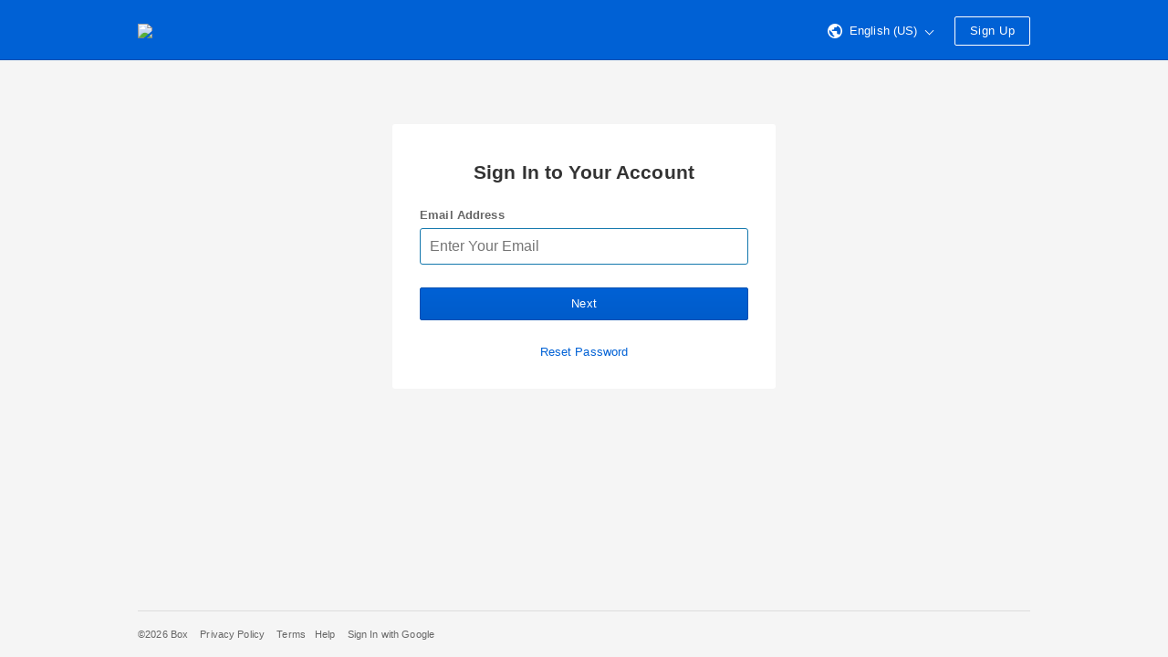

--- FILE ---
content_type: text/html; charset=utf-8
request_url: https://millermayer.account.boxcn.net/login/
body_size: 15278
content:
  <!DOCTYPE html><html lang="en-US" data-resin-client="web"><head><meta charset="utf-8"><meta http-equiv="X-UA-Compatible" content="IE=edge,chrome=1"><meta name="viewport" content="width=device-width, initial-scale=1.0"> <meta name="robots" content="noindex"> <title>Box | Login</title>    <link rel="stylesheet" href="https://cdn01.boxcdn.net/webapp_assets/login/css/login-a61e2986c2.css">   <style id="head-custom-branding">

.main-header { background-color: #0061D5; border-bottom-color: #0050b1;
}

.main-header span,
.main-header .header-marketing-link,
.main-header .lnk,
.main-header .lnk:hover,
.main-header .btn,
.main-header .btn:hover,
.main-header .btn:active { border-color: #FFFFFF !important; color: #FFFFFF !important;
}

.main-header svg path { fill: #FFFFFF;
}

/* Common Elements */   

/* Button styles for overriding box-ui - overwrites styles in amsterdam/overrides/buttons.css */

.btn:focus { border: 1px solid #0061D5;
}

.btn-primary { background: -ms-linear-gradient(top, #0061D5 0%, #005cca 100%); /* IE10+ */ background-image: -webkit-linear-gradient(top, #0061D5 0%, #005cca 100%); background-image: linear-gradient(to bottom, #0061D5 0%, #005cca 100%); filter: progid:DXImageTransform.Microsoft.gradient(startColorstr='#0061D5', endColorstr='#005cca', GradientType=0); /* IE6-9 */ border: 1px solid #0050b1; color: #FFFFFF; transition: none;
    -webkit-transition: none;
}

.btn-primary:hover { background-color: #0065df; background-image: none; border-color: #0057c0; box-shadow: 0 1px 1px rgba(0, 0, 0, 0.15); color: #FFFFFF;
}

.btn-primary:focus { background-color: #0065df; background-image: none; border-color: #0057c0; box-shadow: inset 0 0 0 1px #d5e8fe, 0 1px 1px rgba(0, 0, 0, 0.1);
}

.btn-primary:active:hover,
.btn-primary:active { background-color: #0053b6; background-image: none; border-color: #004eac; box-shadow: inset 0 1px 1px rgba(0, 0, 0, 0.1);
} 
</style><link rel="apple-touch-icon" sizes="57x57" href="https://cdn01.boxcdn.net/_assets/img/favicons/apple-touch-icon-57x57-fLlEpj.png">
<link rel="apple-touch-icon" sizes="60x60" href="https://cdn01.boxcdn.net/_assets/img/favicons/apple-touch-icon-60x60-Uv0qzu.png">
<link rel="apple-touch-icon" sizes="72x72" href="https://cdn01.boxcdn.net/_assets/img/favicons/apple-touch-icon-72x72-7aVqne.png">
<link rel="apple-touch-icon" sizes="76x76" href="https://cdn01.boxcdn.net/_assets/img/favicons/apple-touch-icon-76x76-ZVGnRV.png">
<link rel="apple-touch-icon" sizes="114x114" href="https://cdn01.boxcdn.net/_assets/img/favicons/apple-touch-icon-114x114-busq-D.png">
<link rel="apple-touch-icon" sizes="120x120" href="https://cdn01.boxcdn.net/_assets/img/favicons/apple-touch-icon-120x120-K-u4U5.png">
<link rel="apple-touch-icon" sizes="144x144" href="https://cdn01.boxcdn.net/_assets/img/favicons/apple-touch-icon-144x144-va9pYs.png">
<link rel="apple-touch-icon" sizes="152x152" href="https://cdn01.boxcdn.net/_assets/img/favicons/apple-touch-icon-152x152-r5tWgh.png">
<link rel="apple-touch-icon" sizes="180x180" href="https://cdn01.boxcdn.net/_assets/img/favicons/apple-touch-icon-180x180-tV001c.png">
<link rel="icon" type="image/png" href="https://cdn01.boxcdn.net/_assets/img/favicons/favicon-32x32-VwW37b.png" sizes="32x32">
<link rel="icon" type="image/png" href="https://cdn01.boxcdn.net/_assets/img/favicons/android-chrome-192x192-96i97M.png" sizes="192x192">
<link rel="icon" type="image/png" href="https://cdn01.boxcdn.net/_assets/img/favicons/favicon-96x96-XU7UE1.png" sizes="96x96">
<link rel="icon" type="image/png" href="https://cdn01.boxcdn.net/_assets/img/favicons/favicon-16x16-_kQSW4.png" sizes="16x16">
<link rel="manifest" href="https://cdn01.boxcdn.net/_assets/img/favicons/manifest-rw1AEP.json">
<link rel="mask-icon" href="https://cdn01.boxcdn.net/_assets/img/favicons/safari-pinned-tab-jyt2W4.svg">
<link rel="shortcut icon" href="https://cdn01.boxcdn.net/_assets/img/favicons/favicon-yz-tj-.ico">
<meta name="msapplication-TileColor" content="#da532c">
<meta name="msapplication-TileImage" content="https://cdn01.boxcdn.net/_assets/img/favicons/mstile-144x144-pllCM8.png">
<meta name="msapplication-config" content="https://cdn01.boxcdn.net/_assets/img/favicons/browserconfig-fdBReK.xml">
<meta name="theme-color" content="#ffffff">
   <script src=https://assets.adobedtm.com/6055abd7bbba/d65e1bde628e/launch-7ccf3e9424fa.min.js async></script></head><!--[if lte IE 9]><body class="ie ie9 lte_ie9" data-resin-application="login"><![endif]--><!--[if gt IE 9]><body data-resin-application="login"><![endif]--><!--[if !IE]><!--><body data-resin-application="login"><!--<![endif]--><div class="login-wrapper" data-resin-page="login">  <div class="main-header" data-module="login-header">
    <div class="header-inner">
        
        <a href="https://www.box.com/home" class="header-logo" aria-label="Visit the Box homepage" rel="noopener noreferrer">
            
                <img src="https://millermayer.account.boxcn.net/index.php?rm=pic_storage_auth&amp;pic=euks!pac3kv01![base64].." class="logo">
            
        </a>

        <div class="header-right">
            
                
<span class="header-language-selector menu-wrapper " tabindex="0">
    <a class="lnk" data-type="menu-toggle-button">
         <svg class="footer-icon-globe" viewBox="0 0 16 16" xmlns="http://www.w3.org/2000/svg"><path d="M8 0C3.57 0 0 3.57 0 8s3.57 8 8 8 8-3.57 8-8-3.57-8-8-8zm-.862 14.4C4.062 13.908 1.6 11.323 1.6 8c0-.492.123-.985.123-1.477l3.815 3.815v.862c0 .862.74 1.6 1.6 1.6v1.6zm5.54-2.092c-.247-.616-.863-1.108-1.478-1.108h-.862V8.738c0-.37-.246-.738-.738-.738H4.8V6.4h1.6c.492 0 .862-.37.862-.862V4.062h1.6c.86 0 1.6-.74 1.6-1.6v-.37C12.8 3.077 14.4 5.292 14.4 8c0 1.723-.615 3.2-1.723 4.308z" fill="#666" fill-rule="evenodd"/></svg>
        <span class="header-language-selector-text">English (US)</span>
        <span class="header-language-selector-arrow-down"></span>
    </a>

    <ul class="menu is-right-aligned header-language-selector-menu">
        
            <li class="header-language-selector-menu-item">
                <a href="/login/lang?lang=da-DK" class="menu-option">
                    Dansk
                </a>
            </li>
        
            <li class="header-language-selector-menu-item">
                <a href="/login/lang?lang=de-DE" class="menu-option">
                    Deutsch
                </a>
            </li>
        
            <li class="header-language-selector-menu-item">
                <a href="/login/lang?lang=en-AU" class="menu-option">
                    English (Australia)
                </a>
            </li>
        
            <li class="header-language-selector-menu-item">
                <a href="/login/lang?lang=en-CA" class="menu-option">
                    English (Canada)
                </a>
            </li>
        
            <li class="header-language-selector-menu-item">
                <a href="/login/lang?lang=en-GB" class="menu-option">
                    English (UK)
                </a>
            </li>
        
            <li class="header-language-selector-menu-item">
                <a href="/login/lang?lang=en-US" class="menu-option">
                    English (US)
                </a>
            </li>
        
            <li class="header-language-selector-menu-item">
                <a href="/login/lang?lang=es-ES" class="menu-option">
                    Español
                </a>
            </li>
        
            <li class="header-language-selector-menu-item">
                <a href="/login/lang?lang=es-419" class="menu-option">
                    Español (Latinoamérica)
                </a>
            </li>
        
            <li class="header-language-selector-menu-item">
                <a href="/login/lang?lang=fr-FR" class="menu-option">
                    Français
                </a>
            </li>
        
            <li class="header-language-selector-menu-item">
                <a href="/login/lang?lang=fr-CA" class="menu-option">
                    Français (Canada)
                </a>
            </li>
        
            <li class="header-language-selector-menu-item">
                <a href="/login/lang?lang=it-IT" class="menu-option">
                    Italiano
                </a>
            </li>
        
            <li class="header-language-selector-menu-item">
                <a href="/login/lang?lang=nl-NL" class="menu-option">
                    Nederlands
                </a>
            </li>
        
            <li class="header-language-selector-menu-item">
                <a href="/login/lang?lang=nb-NO" class="menu-option">
                    Norsk (Bokmål)
                </a>
            </li>
        
            <li class="header-language-selector-menu-item">
                <a href="/login/lang?lang=pl-PL" class="menu-option">
                    Polski
                </a>
            </li>
        
            <li class="header-language-selector-menu-item">
                <a href="/login/lang?lang=pt-BR" class="menu-option">
                    Português
                </a>
            </li>
        
            <li class="header-language-selector-menu-item">
                <a href="/login/lang?lang=fi-FI" class="menu-option">
                    Suomi
                </a>
            </li>
        
            <li class="header-language-selector-menu-item">
                <a href="/login/lang?lang=sv-SE" class="menu-option">
                    Svenska
                </a>
            </li>
        
            <li class="header-language-selector-menu-item">
                <a href="/login/lang?lang=tr-TR" class="menu-option">
                    Türkçe
                </a>
            </li>
        
            <li class="header-language-selector-menu-item">
                <a href="/login/lang?lang=ru-RU" class="menu-option">
                    Русский
                </a>
            </li>
        
            <li class="header-language-selector-menu-item">
                <a href="/login/lang?lang=hi-IN" class="menu-option">
                    हिन्दी
                </a>
            </li>
        
            <li class="header-language-selector-menu-item">
                <a href="/login/lang?lang=bn-IN" class="menu-option">
                    বাংলা
                </a>
            </li>
        
            <li class="header-language-selector-menu-item">
                <a href="/login/lang?lang=ja-JP" class="menu-option">
                    日本語
                </a>
            </li>
        
            <li class="header-language-selector-menu-item">
                <a href="/login/lang?lang=zh-CN" class="menu-option">
                    简体中文
                </a>
            </li>
        
            <li class="header-language-selector-menu-item">
                <a href="/login/lang?lang=zh-TW" class="menu-option">
                    繁體中文
                </a>
            </li>
        
            <li class="header-language-selector-menu-item">
                <a href="/login/lang?lang=ko-KR" class="menu-option">
                    한국어
                </a>
            </li>
        
    </ul>
</span>

            

            

            
                <a id="webapp-signup-button" class="btn header-sign-up" href="https://www.boxcn.net/pricing" rel="noopener noreferrer">
                    
                    Sign Up
                </a>
            
        </div>
    </div>
</div>
  <div class="main-body is-narrow">   <form id="login-form" name="login-form" method="POST" action="/login?redirect_url=%2F"><input type="hidden" name="g-recaptcha-response" value=""> <div class="login-container" data-resin-component="promptLogin"><script type="text/x-config">{"googlePlusClientID":null}</script>  <h1>Sign In to Your Account</h1>   <label class="form-field"> <span>Email Address</span><input id="login-email"  type="text"  name="login" class="inp-full-width"  pattern="^([^@]+@.+\.\w+|[\w_]+)$" value="" required  placeholder="Enter Your Email"  title="Enter Your Email"  autocomplete="username"   autofocus 
                ></label>   <input type="hidden" name="forceauthn" value=""><div class="form-buttons"> <button id="login-submit" type="submit" class="btn btn-primary btn-full-width"> Next</button></div> <input type="text" style="display: none" name="_pw_sql"><input type="password" class="hidden" name="dummy-password"><input type="hidden" name="request_token" value="ebb64ccdced5c3048ecb24be4ac0201adadff2db40b87e1439161d003be20438"> <input type="hidden" name="redirect_url" value="/"> <input type="hidden" name="login_page_source" value="email-login"><div class="login-other-choices"> <a id="reset-password-login" href="/login/reset?redirect_url=%2F">Reset Password</a></div> </div></form>
  
    <link rel="prefetch" href="https://cdn01.boxcdn.net/enduser/runtime.e25c8646c2.js"> <link rel="prefetch" href="https://cdn01.boxcdn.net/enduser/vendors~app.5f81ebc38c.js"> <link rel="prefetch" href="https://cdn01.boxcdn.net/enduser/vendors~shared.aa442bd1e7.js"> <link rel="prefetch" href="https://cdn01.boxcdn.net/enduser/vendors~observability.e381beb35f.js"> <link rel="prefetch" href="https://cdn01.boxcdn.net/enduser/vendors~blueprint.0f6823a6bc.js"> <link rel="prefetch" href="https://cdn01.boxcdn.net/enduser/lang-en-US.1ff36ba276.js"> <link rel="prefetch" href="https://cdn01.boxcdn.net/enduser/app.8e945d0af0.js"> <link rel="prefetch" href="https://cdn01.boxcdn.net/enduser/main.9054a06297.js"> <link rel="prefetch" href="https://cdn01.boxcdn.net/enduser/app.15bcb87dd0.css"> <link rel="prefetch" href="https://cdn01.boxcdn.net/enduser/vendors~blueprint.e384c2421e.css"> <link rel="prefetch" href="https://cdn01.boxcdn.net/enduser/main.48deea0006.css">   </div> 
 <div class="main-footer"><div class="main-footer-inner"><ul role="navigation" class="footer-navigation"><li class="copyright"><a href="/about-us" > &copy;2026 Box </a></li>    <li><a href="/legal_text/privacy_policy" target="_blank" rel="noopener noreferrer">Privacy Policy</a></li>  <li><a href="/legal_text/tos" target="_blank" rel="noopener noreferrer">Terms</a></li><li> <a href="https://community.box.com" target="_blank" rel="noopener noreferrer" id="footer_help_link">Help</a></li>     <li><a href="/integrations/googleplus/beginAuthorization?redirect_url=%2F" rel="noopener noreferrer">Sign In with Google</a></li>  </ul></div></div>
   </div>




    <script type="text/javascript" src="https://cdn01.boxcdn.net/webapp_assets/login/js/login-7895417d3a.min.js"></script>


<script>
    window.Box = window.Box || {};
    Box.config = Box.config || {};
    Box.config.currentRm = 'amsterdam_login_premium';
    Box.config.requestToken = 'ebb64ccdced5c3048ecb24be4ac0201adadff2db40b87e1439161d003be20438';
    Box.config.debug = 0;
    Box.config.locale = 'en-US';

    Box.config.isConsoleLoggingEnabled = 0;
    Box.config.shouldUseActiveXObjectJSRef = 1;
    Box.config.isMSEdgeSupportForBoxEditEnabled = 1;
    Box.config.isBoxToolsEdrSupportRequired = 0;
    Box.config.isSandbox = 0;

    
    window.onload = function() {
        if (Box.init) return;
        Box.Application.init(Box.config);
    };
    
</script>
<script src="data:text/javascript,Box.Application.init(Box.config);Box.init = true;" defer></script>
</body></html>
